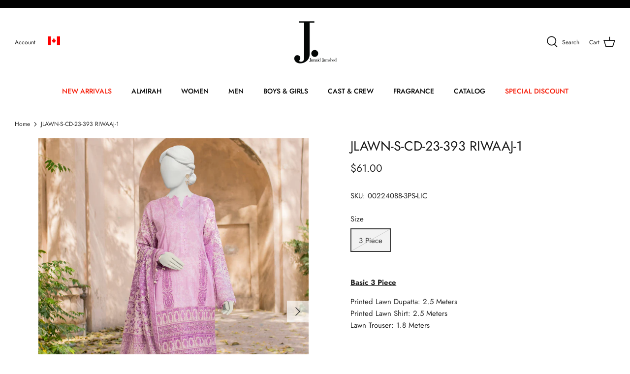

--- FILE ---
content_type: text/javascript
request_url: https://ca.junaidjamshed.com/cdn/shop/t/2/assets/product-size.js?v=107980191517898596001647417991
body_size: -385
content:
$(document).ready(()=>{document.querySelector(".opt--t1").classList.forEach(variant_class_contains=>{variant_class_contains=="active"&&$(".product_variant_size").html('Size |<span style="color:grey"> 12 Years</span>')}),document.querySelector(".opt--t2").classList.forEach(variant_class_contains=>{variant_class_contains=="active"&&$(".product_variant_size").html('Size |<span style="color:grey"> 14 Years</span>')}),document.querySelector(".opt--t3").classList.forEach(variant_class_contains=>{variant_class_contains=="active"&&$(".product_variant_size").html('Size |<span style="color:grey"> 16 Years</span>')}),document.querySelector(".opt--t4").classList.forEach(variant_class_contains=>{variant_class_contains=="active"&&$(".product_variant_size").html('Size |<span style="color:grey"> 18 Years</span>')}),$(".opt--t1").on("click",()=>{$(".product_variant_size").html('Size |<span style="color:grey"> 12 Years</span>')}),$(".opt--t2").on("click",()=>{$(".product_variant_size").html('Size |<span style="color:grey"> 14 Years</span>')}),$(".opt--t3").on("click",()=>{$(".product_variant_size").html('Size |<span style="color:grey"> 16 Years</span>')}),$(".opt--t4").on("click",()=>{$(".product_variant_size").html('Size |<span style="color:grey"> 18 Years</span>')})});
//# sourceMappingURL=/cdn/shop/t/2/assets/product-size.js.map?v=107980191517898596001647417991


--- FILE ---
content_type: text/javascript; charset=utf-8
request_url: https://ca.junaidjamshed.com/products/jlawn-s-cd-23-393-riwaaj-1.js
body_size: 296
content:
{"id":8411830681916,"title":"JLAWN-S-CD-23-393 RIWAAJ-1","handle":"jlawn-s-cd-23-393-riwaaj-1","description":"\u003cp\u003e\u003cspan style=\"text-decoration: underline;\"\u003e\u003cstrong\u003eBasic 3 Piece\u003c\/strong\u003e\u003c\/span\u003e\u003c\/p\u003e\r\n\u003cp\u003ePrinted Lawn Dupatta: 2.5 Meters\u003cbr\u003ePrinted Lawn Shirt: 2.5 Meters\u003cbr\u003eLawn Trouser: 1.8 Meters\u003c\/p\u003e","published_at":"2023-07-08T03:10:19-06:00","created_at":"2023-06-17T07:05:45-06:00","vendor":"Women Unstitched","type":"3Pc Unstitched","tags":["16th June 2023","3 Piece","3 Piece Unstitched","June  2023","RackSale","Shipment 206","W-UNSTITCHED","W-WOMAN","Women unstitched"],"price":6100,"price_min":6100,"price_max":6100,"available":false,"price_varies":false,"compare_at_price":6100,"compare_at_price_min":6100,"compare_at_price_max":6100,"compare_at_price_varies":false,"variants":[{"id":45457716412732,"title":"3 Piece \/ Lilac \/ Lawn","option1":"3 Piece","option2":"Lilac","option3":"Lawn","sku":"00224088-3PS-LIC","requires_shipping":true,"taxable":true,"featured_image":null,"available":false,"name":"JLAWN-S-CD-23-393 RIWAAJ-1 - 3 Piece \/ Lilac \/ Lawn","public_title":"3 Piece \/ Lilac \/ Lawn","options":["3 Piece","Lilac","Lawn"],"price":6100,"weight":500,"compare_at_price":6100,"inventory_management":"shopify","barcode":"00224088-3PS-LIC","requires_selling_plan":false,"selling_plan_allocations":[]}],"images":["\/\/cdn.shopify.com\/s\/files\/1\/0573\/2823\/8637\/products\/23-393-1_1.jpg?v=1755505397","\/\/cdn.shopify.com\/s\/files\/1\/0573\/2823\/8637\/products\/23-393-1_2.jpg?v=1755505397"],"featured_image":"\/\/cdn.shopify.com\/s\/files\/1\/0573\/2823\/8637\/products\/23-393-1_1.jpg?v=1755505397","options":[{"name":"Size","position":1,"values":["3 Piece"]},{"name":"Color","position":2,"values":["Lilac"]},{"name":"Fabric","position":3,"values":["Lawn"]}],"url":"\/products\/jlawn-s-cd-23-393-riwaaj-1","media":[{"alt":null,"id":34216189821244,"position":1,"preview_image":{"aspect_ratio":0.779,"height":1130,"width":880,"src":"https:\/\/cdn.shopify.com\/s\/files\/1\/0573\/2823\/8637\/products\/23-393-1_1.jpg?v=1755505397"},"aspect_ratio":0.779,"height":1130,"media_type":"image","src":"https:\/\/cdn.shopify.com\/s\/files\/1\/0573\/2823\/8637\/products\/23-393-1_1.jpg?v=1755505397","width":880},{"alt":null,"id":34216189854012,"position":2,"preview_image":{"aspect_ratio":0.779,"height":1130,"width":880,"src":"https:\/\/cdn.shopify.com\/s\/files\/1\/0573\/2823\/8637\/products\/23-393-1_2.jpg?v=1755505397"},"aspect_ratio":0.779,"height":1130,"media_type":"image","src":"https:\/\/cdn.shopify.com\/s\/files\/1\/0573\/2823\/8637\/products\/23-393-1_2.jpg?v=1755505397","width":880}],"requires_selling_plan":false,"selling_plan_groups":[]}

--- FILE ---
content_type: text/javascript
request_url: https://ca.junaidjamshed.com/cdn/shop/t/2/assets/cstm-header-scroll-adjustment.js?v=53156855998050558251647417988
body_size: -677
content:
$(window).scroll(function(){var sticky=$(".logo a img"),scroll=$(window).scrollTop();scroll>15?(sticky.addClass("adjustLogo"),$(".logo").addClass("logoAdjust")):(sticky.removeClass("adjustLogo"),$(".logo").removeClass("logoAdjust"))}),$(window).scroll(function(){var stp=$(".scroll-to-top"),scroll=$(window).scrollTop();scroll>15?stp.css({display:"block"}):stp.css({display:"none"})});
//# sourceMappingURL=/cdn/shop/t/2/assets/cstm-header-scroll-adjustment.js.map?v=53156855998050558251647417988


--- FILE ---
content_type: text/javascript
request_url: https://ca.junaidjamshed.com/cdn/shop/t/2/compiled_assets/scripts.js?v=35235
body_size: -60
content:
(function(){var __sections__={};(function(){for(var i=0,s=document.getElementById("sections-script").getAttribute("data-sections").split(",");i<s.length;i++)__sections__[s[i]]=!0})(),function(){if(__sections__["product-recommendations"])try{var loadProductRecommendationsIntoSection=function(){var productRecommendationsSection=document.querySelector(".product-recommendations");if(productRecommendationsSection!==null){var request=new XMLHttpRequest;request.open("GET",productRecommendationsSection.dataset.url),request.onload=function(){if(request.status>=200&&request.status<300){var container=document.createElement("div");container.innerHTML=request.response,productRecommendationsSection.innerHTML=container.querySelector(".product-recommendations").innerHTML,theme.ProductBlockManager.loadImages(productRecommendationsSection),theme.initAnimateOnScroll()}},request.send()}};document.addEventListener("shopify:section:load",function(event){document.querySelector('[data-section-id="'+event.detail.sectionId+'"].product-recommendations')&&loadProductRecommendationsIntoSection()}),loadProductRecommendationsIntoSection()}catch(e){console.error(e)}}(),function(){if(!(!__sections__["view-catalogue"]&&!Shopify.designMode))try{$(function(){$(".scroll-to-top").on("click",function(){window.scrollTo({top:0,behavior:"smooth"})}),document.querySelectorAll(".catalogue_images_wrapper").forEach(function(singlewrapper,index){if(index==0)return!0;$(singlewrapper).css({marginTop:"-20px"})})})}catch(e){console.error(e)}}()})();
//# sourceMappingURL=/cdn/shop/t/2/compiled_assets/scripts.js.map?v=35235
